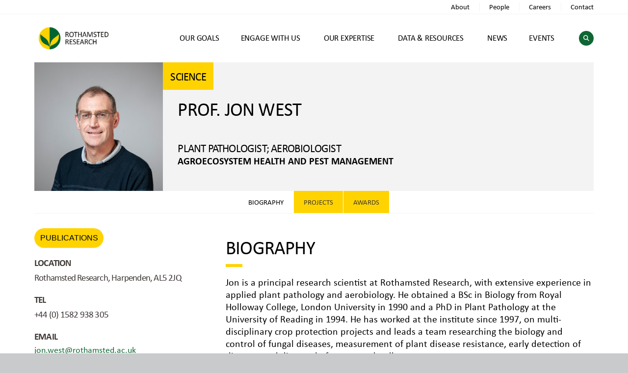

--- FILE ---
content_type: text/html; charset=UTF-8
request_url: https://www.rothamsted.ac.uk/people/jon-west
body_size: 60254
content:
<!DOCTYPE html>
<html lang="en" dir="ltr">
  <head>
    <meta charset="utf-8" />
<meta name="description" content="Jon is a principal research scientist at Rothamsted Research, with extensive experience in applied plant pathology and aerobiology. He obtained a BSc in Biology from Royal Holloway College, London University in 1990 and a PhD in Plant Pathology at the University of Reading in 1994. He has worked at the institute since 1997, on multi-disciplinary crop protection projects and leads a team researching the biology and control of fungal diseases, measurement of plant disease resistance, early detection of diseases and dispersal of spores and pollen." />
<link rel="canonical" href="https://www.rothamsted.ac.uk/people/jon-west" />
<meta name="Generator" content="Drupal 10 (https://www.drupal.org)" />
<meta name="MobileOptimized" content="width" />
<meta name="HandheldFriendly" content="true" />
<meta name="viewport" content="width=device-width, initial-scale=1.0" />
<style>header .site-branding-logo{max-width:160px!important;} header.header-default .header-main-inner .branding{width:160px!important;}</style>
<link rel="icon" href="/sites/default/files/rothamsted-favicon_0.png" type="image/png" />

    <title>Jon West | Rothamsted Research</title>
    <link rel="stylesheet" media="all" href="/sites/default/files/css/css_-X8QXx9O6r9w_nv00o85KroXvWz48xG6P1HpQRlxXFo.css?delta=0&amp;language=en&amp;theme=codesk_sub&amp;include=eJxli1EKhDAMBS_UTY8kqY0lGNvFl7r09rsIi4I_j8cMM7csWGOxlthe8GFaS5hPOqGneF3CqpWyLNzNQ-FDGdObi6SulmWPT0QMiIOWvVWXmv8VTH_WeFzVDT0qDLhsMTEkHCofxHNpa7mbfAFfo0zw" />
<link rel="stylesheet" media="all" href="//fonts.googleapis.com/css2?family=Montserrat:wght@300;400;500;700;800;900&amp;display=swap" />
<link rel="stylesheet" media="all" href="//fonts.googleapis.com/css2?family=Open+Sans:wght@300;400;500;600;700;800&amp;display=swap" />
<link rel="stylesheet" media="all" href="//fast.fonts.net/cssapi/850a3186-46f2-44ee-8314-17899533b257.css" />
<link rel="stylesheet" media="all" href="/sites/default/files/css/css_g2mmVEhXsSW7mjF4XHv0vlSUrbPQ3Tqhzl1tchMlc2o.css?delta=4&amp;language=en&amp;theme=codesk_sub&amp;include=eJxli1EKhDAMBS_UTY8kqY0lGNvFl7r09rsIi4I_j8cMM7csWGOxlthe8GFaS5hPOqGneF3CqpWyLNzNQ-FDGdObi6SulmWPT0QMiIOWvVWXmv8VTH_WeFzVDT0qDLhsMTEkHCofxHNpa7mbfAFfo0zw" />


    <script type="application/json" data-drupal-selector="drupal-settings-json">{"path":{"baseUrl":"\/","pathPrefix":"","currentPath":"node\/156","currentPathIsAdmin":false,"isFront":false,"currentLanguage":"en"},"pluralDelimiter":"\u0003","suppressDeprecationErrors":true,"ajaxTrustedUrl":{"\/search\/node":true},"user":{"uid":0,"permissionsHash":"6786bfc0bab58adbe5653e2ddd3356e0b8c0eecb6808a237bffd805b4ca98ddb"}}</script>
<script src="/sites/default/files/js/js_qpp_Lq-eqNzMhvs9rV0b6YeAah8msxksJ_XxNVWDxd4.js?scope=header&amp;delta=0&amp;language=en&amp;theme=codesk_sub&amp;include=eJxly1EKgCAQhOELmR4pVt1kadFwNOj2RRBGvQ3f8IcSGatLWjzphHao5GTCrTO6d2NarJJt5IW6NpNoF8K8UWLfRSNX9ydLADfYpZbcOMengsr1Kh2jetG3OgHFQ0Dq"></script>


    

    
          <style class="style-customize">:root { }</style>
    
          <style type="text/css">.el-93742632 > .bb-inner{padding-top:15px!important; margin-top:15px!important}
</style>
    
  </head>

  
  <body class="gavias-pagebuilder layout-no-sidebars wide path-node node--type-people">

    <a href="#main-content" class="visually-hidden focusable">
      Skip to main content
    </a>

    
    
      <div class="dialog-off-canvas-main-canvas" data-off-canvas-main-canvas>
    <div class="gva-body-wrapper">
	<div class="body-page gva-body-page">
	   <header id="header" class="header-default">
  
      <div class="topbar">
      <div class="container">
        <div class="row">
          <div class="col-12">
            <div class="topbar-content-inner clearfix"> 
              <div class="topbar-content">  <div>
    <div id="block-topbarmenu" class="block block-block-content block-block-contenta85efe6f-ffcf-4f1d-b273-e1b68e775edf no-title">
  
    
      <div class="content block-content">
      
            <div class="field field--name-body field--type-text-with-summary field--label-hidden field__item"><div class="topmenu topbar-information d-xl-block d-lg-block d-md-block d-sm-block d-none"><ul><li><a href="/about-rothamsted-research" title="About">About</a></li><li><a href="/our-people" title="People">People</a></li><li><a href="/careers-rothamsted" title="Careers">Careers</a></li><li><a href="/contact-0" title="Contact">Contact</a></li></ul></div></div>
      
    </div>
  </div>

  </div>
</div>
                          </div>  
          </div>
        </div>
      </div>
    </div>
  
            

   <div class="header-main gv-sticky-menu">
      <div class="container header-content-layout">
         <div class="header-main-inner p-relative">
            <div class="row">
              <div class="col-md-12 col-sm-12 col-xs-12 content-inner">
                <div class="branding">
                                        <div>
    
      <a href="/" title="Home" rel="home" class="site-branding-logo">
        
        <img class="logo-site" src="/sites/default/files/rothamsted-logo.png" alt="Home" />
        
    </a>
    
  </div>

                                  </div>
                
                <div class="header-inner clearfix ">
                  <div class="main-menu">
                    <div class="area-main-menu">
                      <div class="area-inner">
                        <div class="gva-offcanvas-mobile">
                          <div class="close-offcanvas hidden"><i class="fa fa-times"></i></div>
                          <div class="main-menu-inner">
                                                            <div>
    <nav aria-labelledby="block-codesk-sub-main-menu-menu" id="block-codesk-sub-main-menu" class="block block-menu navigation menu--main">
          
  
  <h2  class="visually-hidden block-title block-title" id="block-codesk-sub-main-menu-menu"><span>Main navigation</span></h2>
  
  <div class="block-content">
                 
<div class="gva-navigation">

              <ul  class="clearfix gva_menu gva_menu_main">

                                      <li  class="menu-item ">
        <a href="/our-goals">          OUR GOALS        </a>
                      </li>
                                                        <li  class="menu-item menu-item--expanded  gva-mega-menu megamenu menu-grid menu-columns-3">
        <a href="">          ENGAGE WITH US<span class="icaret nav-plus"></span>        </a>
                              <ul class="menu sub-menu">
                                      <li  class="menu-item">
        <a href="/knowledge-exchange">          KNOWLEDGE EXCHANGE        </a>
                      </li>
                                  <li  class="menu-item">
        <a href="/partnering-business">          PARTNERING WITH BUSINESS        </a>
                      </li>
                                  <li  class="menu-item">
        <a href="/global-partnerships">          GLOBAL PARTNERSHIPS        </a>
                      </li>
                                  <li  class="menu-item">
        <a href="/public-engagement">          PUBLIC ENGAGEMENT        </a>
                      </li>
                                  <li  class="menu-item">
        <a href="/innovation">          INNOVATION        </a>
                      </li>
                                  <li  class="menu-item">
        <a href="/engaging-policy-makers">          ENGAGING WITH POLICY MAKERS        </a>
                      </li>
                                  <li  class="menu-item">
        <a href="/get-involved">          GET INVOLVED        </a>
                      </li>
        </ul>
        </li>
                                                        <li  class="menu-item menu-item--expanded  gva-mega-menu megamenu menu-grid menu-columns-3">
        <a href="">          OUR EXPERTISE<span class="icaret nav-plus"></span>        </a>
                              <ul class="menu sub-menu">
                                      <li  class="menu-item">
        <a href="/science-strategic-teams">          SCIENCE TEAMS        </a>
                      </li>
                                  <li  class="menu-item">
        <a href="/our-people/science">          OUR SCIENTISTS        </a>
                      </li>
                                  <li  class="menu-item">
        <a href="/national-bioscience-research-infrastructures">          NATIONAL BIOSCIENCE RESEARCH INFRASTRUCTURES        </a>
                      </li>
                                  <li  class="menu-item">
        <a href="/science-programmes-and-projects">          SCIENCE PROGRAMMES AND PROJECTS        </a>
                      </li>
                                  <li  class="menu-item">
        <a href="/scientific-facilities-and-services">          SCIENTIFIC FACILITIES &amp; SERVICES        </a>
                      </li>
        </ul>
        </li>
                                                        <li  class="menu-item menu-item--expanded  gva-mega-menu megamenu menu-grid menu-columns-3">
        <a href="">          DATA &amp; RESOURCES<span class="icaret nav-plus"></span>        </a>
                              <ul class="menu sub-menu">
                                      <li  class="menu-item">
        <a href="https://repository.rothamsted.ac.uk">          PUBLICATIONS        </a>
                      </li>
                                  <li  class="menu-item">
        <a href="/data-repositories-model-and-software">          DATA, MODELS AND SOFTWARE        </a>
                      </li>
                                  <li  class="menu-item">
        <a href="/interactive-web-based-tools">          INTERACTIVE TOOLS        </a>
                      </li>
                                  <li  class="menu-item">
        <a href="/library-collections-archives">          LIBRARY COLLECTION &amp; ARCHIVES        </a>
                      </li>
        </ul>
        </li>
                                  <li  class="menu-item ">
        <a href="/news">          NEWS        </a>
                      </li>
                                  <li  class="menu-item ">
        <a href="/events">          EVENTS        </a>
                      </li>
        </ul>
  

</div>


        </div>  
</nav>

  </div>

                                                      </div>

                                                      <div class="after-offcanvas hidden">
                                <div>
    <div data-drupal-messages-fallback class="hidden"></div>
<nav aria-labelledby="block-codesk-sub-account-menu-menu" id="block-codesk-sub-account-menu" class="block block-menu navigation menu--account">
          
  
  <h2  class="visually-hidden block-title block-title" id="block-codesk-sub-account-menu-menu"><span>User account menu</span></h2>
  
  <div class="block-content">
                 
              <ul class="gva_menu">
        
            <li  class="menu-item">
        <a href="/user/login" data-drupal-link-system-path="user/login">Log in</a>
        
      </li>
        </ul>
  


        </div>  
</nav>


<div class="breadcrumb-content-inner">
  <div class="gva-breadcrumb-content">
    <div id="block-codesk-sub-breadcrumbs" class="text-light block gva-block-breadcrumb block-system block-system-breadcrumb-block no-title">
      <div class="breadcrumb-style" style="background-color: #F6F6F6;background-image: url(&#039;/themes/custom/codesk/assets/images/breadcrumb.jpg&#039;);background-position: center center;background-repeat: no-repeat;">
          <div class="breadcrumb-content-main">  
          <h1 class="page-title">Jon West </h1>          
                          <div class="">
                <div class="content block-content"><div class="breadcrumb-links">
  <div class="content-inner">
          <nav class="breadcrumb " aria-labelledby="system-breadcrumb">
      </nav>
      </div> 
</div>  </div>
              </div>  
                      </div> 
        <div class="gva-parallax-inner skrollable skrollable-between" data-bottom-top="top: -80%;" data-top-bottom="top: 0%;"></div>    
      </div> 
    </div>  
  </div>  
</div>  

<div class="views-element-container block block-views block-views-blockarticles-block-1 no-title" id="block-views-block-articles-block-1">
  
    
      <div class="content block-content">
      <div><div class="gva-view js-view-dom-id-bcd5c01ef9bc8ae7d90711c78c99cc4f9660b0b9bc81c757c30bb4795816f2cb">
  
  
  

  
  
  

  <div class="owl-carousel init-carousel-owl" data-items="3" data-items_lg="3" data-items_md="3" data-items_sm="2" data-items_xs="1" data-loop="1" data-speed="200" data-auto_play="0" data-auto_play_speed="1000" data-auto_play_timeout="3000" data-auto_play_hover="1" data-navigation="1" data-rewind_nav="1" data-pagination="0" data-mouse_drag="1" data-touch_drag="1">
   
   
             <div class="item">
            <div>
  
<!-- Display teaser -->

  <section>
    <div class="post-block teaser">
      <div class="post-image">
        
            <div class="field field--name-field-background-image field--type-image field--label-hidden field__item">
<div class="item-image">
  <a href="/article/big-picture-using-wildflower-strips-pest-control"><img loading="lazy" src="/sites/default/files/styles/medium_750x620_/public/hero-images/_DSC0594HERO.JPG?itok=NW-PUcZw" alt="people in the field" />

</a>
</div>
</div>
      
      </div>
      <div class="post-content text-left">
        <div class="content-inner">
          <div>
          <div class="quarter-margin">
            <div class="button-10">
            <div class="field field--name-field-article-type field--type-entity-reference field--label-hidden field__item"><a href="/taxonomy/term/213" hreflang="en">Article</a></div>
      </div>
            <h4 class="post-title"> <a href="/article/big-picture-using-wildflower-strips-pest-control" rel="bookmark">
<span>The big picture: using wildflower strips for pest control</span>
</a></h4>
            <p class="paragraph-30">
            <div class="field field--name-field-panel-summary field--type-string field--label-hidden field__item">They may be beautiful, but these strips prove pretty deadly for every farmer&#039;s mortal enemy: aphids</div>
      </p>
            <div class="button-10">23 Sep 2022</div>
          </div>
                    </div>
        </div>       
      </div>
    </div>
  </section>
  
  <!-- End Display teaser -->
  
  </div>
         </div>
             <div class="item">
            <div>
  
<!-- Display teaser -->

  <section>
    <div class="post-block teaser">
      <div class="post-image">
        
            <div class="field field--name-field-background-image field--type-image field--label-hidden field__item">
<div class="item-image">
  <a href="/article/big-picture-water-detectives-tracking-pollution-its-colour"><img loading="lazy" src="/sites/default/files/styles/medium_750x620_/public/hero-images/Hero1.jpg?itok=lMsGRxc2" alt="water test" />

</a>
</div>
</div>
      
      </div>
      <div class="post-content text-left">
        <div class="content-inner">
          <div>
          <div class="quarter-margin">
            <div class="button-10">
            <div class="field field--name-field-article-type field--type-entity-reference field--label-hidden field__item"><a href="/taxonomy/term/213" hreflang="en">Article</a></div>
      </div>
            <h4 class="post-title"> <a href="/article/big-picture-water-detectives-tracking-pollution-its-colour" rel="bookmark">
<span>THE BIG PICTURE: THE WATER DETECTIVES TRACKING POLLUTION BY ITS COLOUR</span>
</a></h4>
            <p class="paragraph-30">
            <div class="field field--name-field-panel-summary field--type-string field--label-hidden field__item">Tracking pollution sources involves hi tech kit and know how - that was until now</div>
      </p>
            <div class="button-10">23 Sep 2022</div>
          </div>
                    </div>
        </div>       
      </div>
    </div>
  </section>
  
  <!-- End Display teaser -->
  
  </div>
         </div>
             <div class="item">
            <div>
  
<!-- Display teaser -->

  <section>
    <div class="post-block teaser">
      <div class="post-image">
        
            <div class="field field--name-field-background-image field--type-image field--label-hidden field__item">
<div class="item-image">
  <a href="/article/kicking-habit-pesticides"><img loading="lazy" src="/sites/default/files/styles/medium_750x620_/public/hero-images/Pollen-beetle.jpg?itok=4p1ev_oG" alt="pollen beetle" />

</a>
</div>
</div>
      
      </div>
      <div class="post-content text-left">
        <div class="content-inner">
          <div>
          <div class="quarter-margin">
            <div class="button-10">
            <div class="field field--name-field-article-type field--type-entity-reference field--label-hidden field__item"><a href="/taxonomy/term/213" hreflang="en">Article</a></div>
      </div>
            <h4 class="post-title"> <a href="/article/kicking-habit-pesticides" rel="bookmark">
<span>KICKING THE HABIT: PESTICIDES</span>
</a></h4>
            <p class="paragraph-30">
            <div class="field field--name-field-panel-summary field--type-string field--label-hidden field__item">Does farming need to go cold turkey? Part 2 of our series.</div>
      </p>
            <div class="button-10">23 Sep 2022</div>
          </div>
                    </div>
        </div>       
      </div>
    </div>
  </section>
  
  <!-- End Display teaser -->
  
  </div>
         </div>
             <div class="item">
            <div>
  
<!-- Display teaser -->

  <section>
    <div class="post-block teaser">
      <div class="post-image">
        
            <div class="field field--name-field-background-image field--type-image field--label-hidden field__item">
<div class="item-image">
  <a href="/article/kicking-habit-livestock-farms"><img loading="lazy" src="/sites/default/files/styles/medium_750x620_/public/hero-images/North-Wyke-Farm-Livestock-.jpg?itok=8XK9rJUu" alt="cows in the field" />

</a>
</div>
</div>
      
      </div>
      <div class="post-content text-left">
        <div class="content-inner">
          <div>
          <div class="quarter-margin">
            <div class="button-10">
            <div class="field field--name-field-article-type field--type-entity-reference field--label-hidden field__item"><a href="/taxonomy/term/213" hreflang="en">Article</a></div>
      </div>
            <h4 class="post-title"> <a href="/article/kicking-habit-livestock-farms" rel="bookmark">
<span>KICKING THE HABIT: LIVESTOCK FARMS</span>
</a></h4>
            <p class="paragraph-30">
            <div class="field field--name-field-panel-summary field--type-string field--label-hidden field__item">Does farming need to go cold turkey? Part 4 of our series.</div>
      </p>
            <div class="button-10">23 Sep 2022</div>
          </div>
                    </div>
        </div>       
      </div>
    </div>
  </section>
  
  <!-- End Display teaser -->
  
  </div>
         </div>
             <div class="item">
            <div>
  
<!-- Display teaser -->

  <section>
    <div class="post-block teaser">
      <div class="post-image">
        
            <div class="field field--name-field-background-image field--type-image field--label-hidden field__item">
<div class="item-image">
  <a href="/article/kicking-habit-food-thought"><img loading="lazy" src="/sites/default/files/styles/medium_750x620_/public/hero-images/DSC7413.jpg?itok=FTnVr1KK" alt="fruits and vegetables" />

</a>
</div>
</div>
      
      </div>
      <div class="post-content text-left">
        <div class="content-inner">
          <div>
          <div class="quarter-margin">
            <div class="button-10">
            <div class="field field--name-field-article-type field--type-entity-reference field--label-hidden field__item"><a href="/taxonomy/term/213" hreflang="en">Article</a></div>
      </div>
            <h4 class="post-title"> <a href="/article/kicking-habit-food-thought" rel="bookmark">
<span>KICKING THE HABIT: FOOD FOR THOUGHT</span>
</a></h4>
            <p class="paragraph-30">
            <div class="field field--name-field-panel-summary field--type-string field--label-hidden field__item">Does farming need to go cold turkey? The last part in our series.</div>
      </p>
            <div class="button-10">23 Sep 2022</div>
          </div>
                    </div>
        </div>       
      </div>
    </div>
  </section>
  
  <!-- End Display teaser -->
  
  </div>
         </div>
             <div class="item">
            <div>
  
<!-- Display teaser -->

  <section>
    <div class="post-block teaser">
      <div class="post-image">
        
            <div class="field field--name-field-background-image field--type-image field--label-hidden field__item">
<div class="item-image">
  <a href="/article/kicking-habit-fertilisers"><img loading="lazy" src="/sites/default/files/styles/medium_750x620_/public/hero-images/Fertiliser%20Spreading.jpg?itok=wktZKKJz" alt="fertiliser spreading" />

</a>
</div>
</div>
      
      </div>
      <div class="post-content text-left">
        <div class="content-inner">
          <div>
          <div class="quarter-margin">
            <div class="button-10">
            <div class="field field--name-field-article-type field--type-entity-reference field--label-hidden field__item"><a href="/taxonomy/term/213" hreflang="en">Article</a></div>
      </div>
            <h4 class="post-title"> <a href="/article/kicking-habit-fertilisers" rel="bookmark">
<span>KICKING THE HABIT: FERTILISERS</span>
</a></h4>
            <p class="paragraph-30">
            <div class="field field--name-field-panel-summary field--type-string field--label-hidden field__item">Does farming need to go cold turkey? Part 3 of our series.</div>
      </p>
            <div class="button-10">23 Sep 2022</div>
          </div>
                    </div>
        </div>       
      </div>
    </div>
  </section>
  
  <!-- End Display teaser -->
  
  </div>
         </div>
             <div class="item">
            <div>
  
<!-- Display teaser -->

  <section>
    <div class="post-block teaser">
      <div class="post-image">
        
            <div class="field field--name-field-background-image field--type-image field--label-hidden field__item">
<div class="item-image">
  <a href="/article/kicking-habit"><img loading="lazy" src="/sites/default/files/styles/medium_750x620_/public/hero-images/Knight-24m-tractor-mounted-sprayer.jpg?itok=TytOSvto" alt="tractor mounted sprayer" />

</a>
</div>
</div>
      
      </div>
      <div class="post-content text-left">
        <div class="content-inner">
          <div>
          <div class="quarter-margin">
            <div class="button-10">
            <div class="field field--name-field-article-type field--type-entity-reference field--label-hidden field__item"><a href="/taxonomy/term/213" hreflang="en">Article</a></div>
      </div>
            <h4 class="post-title"> <a href="/article/kicking-habit" rel="bookmark">
<span>KICKING THE HABIT</span>
</a></h4>
            <p class="paragraph-30">
            <div class="field field--name-field-panel-summary field--type-string field--label-hidden field__item">Does farming need to go cold turkey? Part 1 of our series.</div>
      </p>
            <div class="button-10">23 Sep 2022</div>
          </div>
                    </div>
        </div>       
      </div>
    </div>
  </section>
  
  <!-- End Display teaser -->
  
  </div>
         </div>
             <div class="item">
            <div>
  
<!-- Display teaser -->

  <section>
    <div class="post-block teaser">
      <div class="post-image">
        
            <div class="field field--name-field-background-image field--type-image field--label-hidden field__item">
<div class="item-image">
  <a href="/article/lte-we-trust"><img loading="lazy" src="/sites/default/files/styles/medium_750x620_/public/hero-images/4928%20Park%20Grass%20Experiment%202016%20_DSC3806.jpg?itok=qoFf4BTt" alt="park grass" />

</a>
</div>
</div>
      
      </div>
      <div class="post-content text-left">
        <div class="content-inner">
          <div>
          <div class="quarter-margin">
            <div class="button-10">
            <div class="field field--name-field-article-type field--type-entity-reference field--label-hidden field__item"><a href="/taxonomy/term/213" hreflang="en">Article</a></div>
      </div>
            <h4 class="post-title"> <a href="/article/lte-we-trust" rel="bookmark">
<span>In LTE we trust</span>
</a></h4>
            <p class="paragraph-30">
            <div class="field field--name-field-panel-summary field--type-string field--label-hidden field__item">Three Rothamsted long term experiments are now supported by the Ecological Continuity Trust</div>
      </p>
            <div class="button-10">23 Sep 2022</div>
          </div>
                    </div>
        </div>       
      </div>
    </div>
  </section>
  
  <!-- End Display teaser -->
  
  </div>
         </div>
             <div class="item">
            <div>
  
<!-- Display teaser -->

  <section>
    <div class="post-block teaser">
      <div class="post-image">
        
            <div class="field field--name-field-background-image field--type-image field--label-hidden field__item">
<div class="item-image">
  <a href="/article/ge-field-trial-low-asparagine-wheat-qa"><img loading="lazy" src="/sites/default/files/styles/medium_750x620_/public/hero-images/Bread-and-wheat.jpg?itok=XExtgCLq" alt="bread and wheat" />

</a>
</div>
</div>
      
      </div>
      <div class="post-content text-left">
        <div class="content-inner">
          <div>
          <div class="quarter-margin">
            <div class="button-10">
            <div class="field field--name-field-article-type field--type-entity-reference field--label-hidden field__item"><a href="/taxonomy/term/213" hreflang="en">Article</a></div>
      </div>
            <h4 class="post-title"> <a href="/article/ge-field-trial-low-asparagine-wheat-qa" rel="bookmark">
<span>GE Field Trial: Low Asparagine Wheat Q&amp;A</span>
</a></h4>
            <p class="paragraph-30">
            <div class="field field--name-field-panel-summary field--type-string field--label-hidden field__item">Find out more about our proposed trials of gene edited (GE) wheat.</div>
      </p>
            <div class="button-10">23 Sep 2022</div>
          </div>
                    </div>
        </div>       
      </div>
    </div>
  </section>
  
  <!-- End Display teaser -->
  
  </div>
         </div>
             <div class="item">
            <div>
  
<!-- Display teaser -->

  <section>
    <div class="post-block teaser">
      <div class="post-image">
        
            <div class="field field--name-field-background-image field--type-image field--label-hidden field__item">
<div class="item-image">
  <a href="/article/field-trialling-gm-and-ge-crops-rothamsted"><img loading="lazy" src="/sites/default/files/styles/medium_750x620_/public/hero-images/6048%20GM%20Camelina%20Trial%202015%20DSC_4888_0.jpg?itok=ExErP-mL" alt="camelina" />

</a>
</div>
</div>
      
      </div>
      <div class="post-content text-left">
        <div class="content-inner">
          <div>
          <div class="quarter-margin">
            <div class="button-10">
            <div class="field field--name-field-article-type field--type-entity-reference field--label-hidden field__item"><a href="/article-type/science" hreflang="en">Science</a></div>
      </div>
            <h4 class="post-title"> <a href="/article/field-trialling-gm-and-ge-crops-rothamsted" rel="bookmark">
<span>Field trialling GM and GE crops at Rothamsted</span>
</a></h4>
            <p class="paragraph-30">
            <div class="field field--name-field-panel-summary field--type-string field--label-hidden field__item">Throughout the last year, field trials of GM and GE crops have continued at Rothamsted despite the various lockdowns and other restrictions that have hampered progress elsewhere.</div>
      </p>
            <div class="button-10">23 Sep 2022</div>
          </div>
                    </div>
        </div>       
      </div>
    </div>
  </section>
  
  <!-- End Display teaser -->
  
  </div>
         </div>
             <div class="item">
            <div>
  
<!-- Display teaser -->

  <section>
    <div class="post-block teaser">
      <div class="post-image">
        
            <div class="field field--name-field-background-image field--type-image field--label-hidden field__item">
<div class="item-image">
  <a href="/article/fact-or-fake-news-our-food-becoming-less-nutritious"><img loading="lazy" src="/sites/default/files/styles/medium_750x620_/public/hero-images/3732-Bread-_DSC8433-BANNER-5.jpg?itok=sGPBwkpc" alt="bread" />

</a>
</div>
</div>
      
      </div>
      <div class="post-content text-left">
        <div class="content-inner">
          <div>
          <div class="quarter-margin">
            <div class="button-10">
            <div class="field field--name-field-article-type field--type-entity-reference field--label-hidden field__item"><a href="/article-type/blog" hreflang="en">Blog</a></div>
      </div>
            <h4 class="post-title"> <a href="/article/fact-or-fake-news-our-food-becoming-less-nutritious" rel="bookmark">
<span>Fact or Fake News: is our food becoming less nutritious?</span>
</a></h4>
            <p class="paragraph-30">
            <div class="field field--name-field-panel-summary field--type-string field--label-hidden field__item">Twittersphere reports we need to eat twice as much broccoli</div>
      </p>
            <div class="button-10">23 Sep 2022</div>
          </div>
                    </div>
        </div>       
      </div>
    </div>
  </section>
  
  <!-- End Display teaser -->
  
  </div>
         </div>
             <div class="item">
            <div>
  
<!-- Display teaser -->

  <section>
    <div class="post-block teaser">
      <div class="post-image">
        
            <div class="field field--name-field-background-image field--type-image field--label-hidden field__item">
<div class="item-image">
  <a href="/article/dont-let-perfect-be-enemy-good"><img loading="lazy" src="/sites/default/files/styles/medium_750x620_/public/hero-images/china-hero.jpg?itok=9emhJkY6" alt="tea field" />

</a>
</div>
</div>
      
      </div>
      <div class="post-content text-left">
        <div class="content-inner">
          <div>
          <div class="quarter-margin">
            <div class="button-10">
            <div class="field field--name-field-article-type field--type-entity-reference field--label-hidden field__item"><a href="/article-type/video" hreflang="en">Video</a></div>
      </div>
            <h4 class="post-title"> <a href="/article/dont-let-perfect-be-enemy-good" rel="bookmark">
<span>Don&#039;t let the perfect, be the enemy of the good</span>
</a></h4>
            <p class="paragraph-30">
            <div class="field field--name-field-panel-summary field--type-string field--label-hidden field__item">Hindsight is a wonderful thing, especially when it is other people’s…</div>
      </p>
            <div class="button-10">23 Sep 2022</div>
          </div>
                    </div>
        </div>       
      </div>
    </div>
  </section>
  
  <!-- End Display teaser -->
  
  </div>
         </div>
             <div class="item">
            <div>
  
<!-- Display teaser -->

  <section>
    <div class="post-block teaser">
      <div class="post-image">
        
            <div class="field field--name-field-background-image field--type-image field--label-hidden field__item">
<div class="item-image">
  <a href="/article/does-genome-editing-cause-unintended-consequences"><img loading="lazy" src="/sites/default/files/styles/medium_750x620_/public/hero-images/Traditional5050%20%280-00-14-54%29.jpg?itok=QFnDURjL" alt="dna" />

</a>
</div>
</div>
      
      </div>
      <div class="post-content text-left">
        <div class="content-inner">
          <div>
          <div class="quarter-margin">
            <div class="button-10">
            <div class="field field--name-field-article-type field--type-entity-reference field--label-hidden field__item"><a href="/taxonomy/term/213" hreflang="en">Article</a></div>
      </div>
            <h4 class="post-title"> <a href="/article/does-genome-editing-cause-unintended-consequences" rel="bookmark">
<span>Does Genome Editing cause unintended consequences?</span>
</a></h4>
            <p class="paragraph-30">
            <div class="field field--name-field-panel-summary field--type-string field--label-hidden field__item">Rather than ask if genome editing leads to unintended genetic consequences, it’s better to ask if it leads to more changes, and the answer to that is no.</div>
      </p>
            <div class="button-10">23 Sep 2022</div>
          </div>
                    </div>
        </div>       
      </div>
    </div>
  </section>
  
  <!-- End Display teaser -->
  
  </div>
         </div>
             <div class="item">
            <div>
  
<!-- Display teaser -->

  <section>
    <div class="post-block teaser">
      <div class="post-image">
        
            <div class="field field--name-field-background-image field--type-image field--label-hidden field__item">
<div class="item-image">
  <a href="/article/writing-killer-pitch-your-innovation"><img loading="lazy" src="/sites/default/files/styles/medium_750x620_/public/hero-images/Pitching.png?itok=sK6kR3sV" alt="pitching" />

</a>
</div>
</div>
      
      </div>
      <div class="post-content text-left">
        <div class="content-inner">
          <div>
          <div class="quarter-margin">
            <div class="button-10">
            <div class="field field--name-field-article-type field--type-entity-reference field--label-hidden field__item"><a href="/taxonomy/term/213" hreflang="en">Article</a></div>
      </div>
            <h4 class="post-title"> <a href="/article/writing-killer-pitch-your-innovation" rel="bookmark">
<span>WRITING A KILLER PITCH FOR YOUR INNOVATION</span>
</a></h4>
            <p class="paragraph-30">
            <div class="field field--name-field-panel-summary field--type-string field--label-hidden field__item">Writing a killer pitch for your innovation</div>
      </p>
            <div class="button-10">7 Sep 2022</div>
          </div>
                    </div>
        </div>       
      </div>
    </div>
  </section>
  
  <!-- End Display teaser -->
  
  </div>
         </div>
             <div class="item">
            <div>
  
<!-- Display teaser -->

  <section>
    <div class="post-block teaser">
      <div class="post-image">
        
            <div class="field field--name-field-background-image field--type-image field--label-hidden field__item">
<div class="item-image">
  <a href="/article/spinning-out"><img loading="lazy" src="/sites/default/files/styles/medium_750x620_/public/hero-images/Spinning%20out.png?itok=ujZGXxaO" alt="post-it on wall" />

</a>
</div>
</div>
      
      </div>
      <div class="post-content text-left">
        <div class="content-inner">
          <div>
          <div class="quarter-margin">
            <div class="button-10">
            <div class="field field--name-field-article-type field--type-entity-reference field--label-hidden field__item"><a href="/taxonomy/term/213" hreflang="en">Article</a></div>
      </div>
            <h4 class="post-title"> <a href="/article/spinning-out" rel="bookmark">
<span>SPINNING OUT</span>
</a></h4>
            <p class="paragraph-30">
            <div class="field field--name-field-panel-summary field--type-string field--label-hidden field__item">Starting a business can be high risk-high reward, and the ups and downs make it both exciting and challenging. No two days are the same and you never really know what is round the next corner.</div>
      </p>
            <div class="button-10">7 Sep 2022</div>
          </div>
                    </div>
        </div>       
      </div>
    </div>
  </section>
  
  <!-- End Display teaser -->
  
  </div>
         </div>
    
</div>

    

  
  

  
  
</div>
</div>

    </div>
  </div>
<div id="block-codesk-sub-powered" class="block block-system block-system-powered-by-block no-title">
  
    
      <div class="content block-content">
      <span>Powered by <a href="https://www.drupal.org">Drupal</a></span>
    </div>
  </div>
<div id="block-codesk-sub-syndicate" role="complementary" class="block block-node block-node-syndicate-block no-title">
  
    
      <div class="content block-content">
      <a href="/rss.xml" class="feed-icon">
  Subscribe to RSS feed
</a>

    </div>
  </div>
<div class="search-block-form block block-search" data-drupal-selector="search-block-form" id="block-codesk-sub-search-form-wide" role="search">
  
    
      <form action="/search/node" method="get" id="search-block-form" accept-charset="UTF-8" class="search-form search-block-form">
  <div class="js-form-item form-item js-form-type-search form-item-keys js-form-item-keys form-no-label">
      <label for="edit-keys" class="visually-hidden">Search</label>
        <input title="Enter the terms you wish to search for." data-drupal-selector="edit-keys" type="search" id="edit-keys" name="keys" value="" size="15" maxlength="128" class="form-search" />

        </div>
<div data-drupal-selector="edit-actions" class="form-actions js-form-wrapper form-wrapper" id="edit-actions"><input class="search-form__submit button js-form-submit form-submit" data-drupal-selector="edit-submit" type="submit" id="edit-submit" value="Search" />
</div>

</form>

  </div>
<div class="search-block-form block block-search" data-drupal-selector="search-block-form-2" id="block-codesk-sub-search-form-narrow" role="search">
  
    
      <form action="/search/node" method="get" id="search-block-form--2" accept-charset="UTF-8" class="search-form search-block-form">
  <div class="js-form-item form-item js-form-type-search form-item-keys js-form-item-keys form-no-label">
      <label for="edit-keys--2" class="visually-hidden">Search</label>
        <input title="Enter the terms you wish to search for." data-drupal-selector="edit-keys" type="search" id="edit-keys--2" name="keys" value="" size="15" maxlength="128" class="form-search" />

        </div>
<div data-drupal-selector="edit-actions" class="form-actions js-form-wrapper form-wrapper" id="edit-actions--2"><input class="search-form__submit button js-form-submit form-submit" data-drupal-selector="edit-submit" type="submit" id="edit-submit--2" value="Search" />
</div>

</form>

  </div>

  </div>

                            </div>
                                                  </div>
                        
                        <div id="menu-bar" class="menu-bar menu-bar-mobile d-lg-none d-xl-none">
                          <span class="one"></span>
                          <span class="two"></span>
                          <span class="three"></span>
                        </div>

                                                  <div class="gva-search-region search-region">
                            <span class="icon"><i class="fas fa-search"></i></span>
                            <div class="search-content">  
                                <div>
    <div class="search-block-form block block-search" data-drupal-selector="search-block-form-3" id="block-searchform" role="search">
  
    
      <form action="/search/node" method="get" id="search-block-form--3" accept-charset="UTF-8" class="search-form search-block-form">
  <div class="js-form-item form-item js-form-type-search form-item-keys js-form-item-keys form-no-label">
      <label for="edit-keys--3" class="visually-hidden">Search</label>
        <input title="Enter the terms you wish to search for." data-drupal-selector="edit-keys" type="search" id="edit-keys--3" name="keys" value="" size="15" maxlength="128" class="form-search" />

        </div>
<div data-drupal-selector="edit-actions" class="form-actions js-form-wrapper form-wrapper" id="edit-actions--3"><input class="search-form__submit button js-form-submit form-submit" data-drupal-selector="edit-submit" type="submit" id="edit-submit--3" value="Search" />
</div>

</form>

  </div>

  </div>

                            </div>  
                          </div>
                        
                      </div>
                    </div>
                  </div>  
                </div> 
              </div>

            </div>
         </div>
      </div>
   </div>

</header>

		
	   		
		<div role="main" class="main main-page">
		
			<div class="clearfix"></div>
				

							<div class="help gav-help-region">
					<div class="container">
						<div class="content-inner">
							
						</div>
					</div>
				</div>
						
			<div class="clearfix"></div>
						
			<div class="clearfix"></div>
			
			<div id="content" class="content content-full">
				<div class="container container-bg">
					<div class="content-main-inner">
	<div class="row">
		
				 

		<div id="page-main-content" class="main-content col-xl-12 col-lg-12 col-md-12 col-sm-12 col-xs-12 order-xl-2 order-lg-2 order-md-1 order-sm-1 order-xs-1 ">

			<div class="main-content-inner">
				
				
									<div class="content-main">
						  <div>
    <div id="block-codesk-sub-content" class="block block-system block-system-main-block no-title">
  
    
      <div class="content block-content">
      
<!-- Start Display article for teaser page -->

<!-- Display detailed page -->

<article data-history-node-id="156" class="node node--type-people node--view-mode-full clearfix">

  <!-- Header -->

    <section>
      <div class="container container-boxed background-grey">
        <div class="row">
          <div class="col-xs-12 col-ps-12 col-sm-12 col-md-9 col-lg-9">
            <div class="container">
              <div class="row">
                <div class="col-xs-12 col-ps-12 col-sm-4 col-md-4 col-lg-4">
                  
            <div class="field field--name-field-person-image field--type-image field--label-hidden field__item">
<div class="item-image">
  <img loading="lazy" src="/sites/default/files/person-image/Jon%20West.jpg" alt="photo of Jon" />

</div>
</div>
      
                </div>
                <div class="col-xs-12 col-ps-12 col-sm-8 col-md-8 col-lg-8">
                  <div class="res-margin-left-30 row">
                    <div class="res-yellow-background col-sm-auto">
                      <h4 class="text-uppercase">Science</h4>
                    </div>
                  </div>
                  <h2 class="text-uppercase">Prof. Jon West</h2>
                  <h4 class="res-pra text-uppercase">
                     Plant Pathologist; Aerobiologist</h4>
                  <p class="res-people-department text-uppercase">Agroecosystem Health and Pest Management</p>
                </div>
              </div>
            </div>
          </div>
        </div>
      </div>
    </section>

    <!-- Content -->

    <section>
      <div class="container">
        <div class="row">
          <div class="gsc-column col-xl-12 col-lg-12 col-md-12 col-sm-12 col-xs-12">
            <div class="column-inner bg-size-cover">
              <div class="column-content-inner">
                <div class="gsc-tabs-content style-1">
                  <div class="tabs_wrapper flex-row">
                    <ul class="nav nav-tabs">
                      <li><a class="active-show is active" data-toggle="tab" href="#biography">Biography</a></li>
                                            <li><a data-toggle="tab" href="#projects">Projects</a></li>
                                                                  <li><a data-toggle="tab" href="#awards">Awards</a></li>
                                          </ul>
                    <div class="tab-content clearfix">
                      <div id="biography" class="tab-pane fade in active show">
                        <div class="container">
                          <div class="row">
                            <div class="col-sm-12 col-md-4 col-lg-4 col-xl-4">
                                                              <a class="button-77" href="https://repository.rothamsted.ac.uk/view/creators/West=3AJon=3A=3A.html" target="_blank">PUBLICATIONS</a>
                                                                                            <h5 class="res-no-margin-bottom text-uppercase res-text-bold">Location</h5>
                                <h5 class="res-no-margin">Rothamsted Research, Harpenden, AL5 2JQ</h5>
                                                                                            <h5 class="res-no-margin-bottom text-uppercase res-text-bold">Tel</h5>
                                <h5 class="res-no-margin text-uppercase">+44 (0) 1582 938 305</h5>
                                                                                            <h5 class="res-no-margin-bottom text-uppercase res-text-bold">Email</h5>
                                <a class="res-no-margin" href="mailto: jon.west@rothamsted.ac.uk">jon.west@rothamsted.ac.uk</a>
                                                                                            <h5 class="res-no-margin-bottom text-uppercase res-text-bold">Professional Platforms</h5>
                                                                                                  <h5 class="res-no-margin"><a class="res-no-margin" href="https://www.linkedin.com/in/jon-west-40813016/" target="_blank"><i class="fab fa-linkedin" aria-hidden="true"></i> LinkedIn</a></h5>
                                                                                                  <h5 class="res-no-margin"><a class="res-no-margin" href="http://orcid.org/0000-0002-5211-2405" target="_blank"><i class="fab fa-orcid" aria-hidden="true"></i> ORCID</a></h5>
                                                                                                  <h5 class="res-no-margin"><a class="res-no-margin" href="https://www.researchgate.net/profile/Jon_West" target="_blank"><i class="fab fa-researchgate" aria-hidden="true"></i> ResearchGate</a></h5>
                                                                                                  <h5 class="res-no-margin"><a class="res-no-margin" href="http://www.researcherid.com/rid/D-6098-2011" target="_blank">Research ID</a></h5>
                                                                                                                                                                                                                            <h5 class="res-no-margin-bottom text-uppercase res-text-bold">Associated Websites</h5>
                                <h5 class="res-no-margin text-uppercase">
            <div class="field field--name-field-associated-websites field--type-text-long field--label-hidden field__item"><p>Podcast:&nbsp;<a href="https://podcasts.apple.com/gb/podcast/whats-in-the-air/id1497576866?i=1000465379039">Science FTW; What's in the air?</a></p></div>
      </h5>
                                                          </div>
                            <div class="col-sm-12 col-md-8 col-lg-8 col-xl-8">
                              <h2 class="heading-10 text-uppercase">Biography</h2>
                              
            <div class="field field--name-body field--type-text-with-summary field--label-hidden field__item"><p>Jon is a principal research scientist at Rothamsted Research, with extensive experience in applied plant pathology and aerobiology. He obtained a BSc in Biology from Royal Holloway College, London University in 1990 and a PhD in Plant Pathology at the University of Reading in 1994. He has worked at the institute since 1997, on multi-disciplinary crop protection projects and leads a team researching the biology and control of fungal diseases, measurement of plant disease resistance, early detection of diseases and dispersal of spores and pollen.</p><p><br>Jon’s work has led to two patents, ten book chapters, one co-authored book, one co-edited book and over 90 refereed papers in leading journals, with an H-index of 39 (Google Scholar, December 2023). Currently, as part of eight research projects, he manages one senior postdoctoral research scientist, one science specialist, two PhD students and a visiting worker. He has built academic and industry consortia to secure over £2.5M funding in the past 10 years from InnovateUK, BBSRC, AHDB, Defra, and commercial companies.</p><p><br>Jon acts on committees of the Association of Applied Biologists (applied plant pathology group), and the British Crop Production Council diseases working group and is a member of the British Society for Plant Pathology. Previously, he was a member of the European Food Safety Authority plant health panel (2015-18) and a committee member of the British Aerobiology Federation (2007-2012).</p><p><br>He was associate editor for the European Journal of Plant Pathology (2006-2012), for Aerobiologia (2014-2016), for Frontiers in Agronomy (2019-2024) and is currently an associate editor for Annals of Applied Biology. Jon is a visiting Professor at the University of Hertfordshire (was a visiting lecturer, 2010-2016), a Professor of Hebei Agricultural University (2022-2025) and holds an honorary professorship from the Anhui Academy of Agricultural Sciences in China for services to plant pathology and postgraduate education.<br>&nbsp;</p></div>
      
                            </div>
                          </div>
                        </div>
                      </div>
                      <div id="projects" class="tab-pane fade in">
                                                  <h2 class="heading-10 text-uppercase">Strategic Programme</h2>
                          <ul>
                                                        <li>Smart Crop Protection (SCP)</li>
                                                                                                                                                                                                                                                          </ul>
                                                                          <h2 class="heading-10 text-uppercase">Science Projects</h2>
                          <ul>
                                                        <li>Spraysaver – Full Automated Broad-spectrum Crop Pathogen Spore Detection using DNA and LFD (InnovateUK project 105148)</li>
                                                                                    <li>ARIES – Development and commercialisation of Aerial Risk Inspection, Evaluation and Surveying (ARIES) platform for Cocoa Plantations (InnovateUK project 105655) Oilseed rape decision support systems to the UK Arable Industry (AHDB 21510016) Monitoring Air</li>
                                                                                      <li>iMapPESTS – Improving plant pest management through cross industry deployment of smart sensor diagnostics and forecasting (Commonwealth Grant coordinated by Horticulture Innovation Australia Ltd)</li>
                                                                                      <li>OREGIN 5 – Oilseed Rape Genetic Improvement Network (Subcontract from the University of York)</li>
                                                                                      <li>Genomics-led improvement of biotic and abiotic stress tolerance in mustard rape for economic and environmental sustainability (Newton Bhabha Fund UK India Pulses and Oilseeds Research Initiative)</li>
                                                                                                                                          </ul>
                                                                          <h2 class="heading-10 text-uppercase">PhD Projects</h2>
                          <ul>
                                                        <li>Smart detection of airborne diseases in protected crops (BBSRC-Waitrose CDT BB/S507337/1)</li>
                                                                                                                                                                                                                                                          </ul>
                                              </div>
                      <div id="awards" class="tab-pane fade in">
                                                  <h2 class="heading-10 text-uppercase">Awards</h2>
                          <ul>
                                                        <li>1994 - PhD, University of Reading, UK</li>
                                                                                    <li>1990 - BSc Biology (2.1) Royal Holloway College, London University</li>
                                                                                                                                                                                                                              </ul>
                                                                          <h2 class="heading-10 text-uppercase">Measures of Esteem</h2>
                          <p class="res-no-margin text-uppercase">
            <div class="field field--name-field-measures-of-esteem field--type-text-long field--label-hidden field__item"><ul><li>Honorary Professor, Anhui Academy of Agricultural Sciences, China</li><li>Visiting Professor, University of Hertfordshire,</li><li>Secretary of the British Crop Protection Council - Diseases Working Group (2014-present)</li><li>Committee member of the Applied Plant Pathology Group (formerly the Applied Mycology and Bacteriology Group) of the Association of Applied Biologists (2005-present),</li><li>EFSA Plant Health Panel member (2015-2018)</li><li>Committee member, British Aerobiology Federation (2007-2012),</li><li>Associate Editor, Frontiers in Agronomy (2019-present)</li><li>Associate Editor, Aerobiologia (2014-2016),</li><li>Associate Editor, European Journal of Plant Pathology (2006-2012)</li></ul></div>
      </p>
                                              </div>
                    </div>
                  </div>
                </div>
              </div>
            </div>
          </div>
        </div>
      </div>
    </section>

</article>


    </div>
  </div>

  </div>

					</div>
				
							</div>

		</div>

		<!-- Sidebar Left -->
				<!-- End Sidebar Left -->

		<!-- Sidebar Right -->
				<!-- End Sidebar Right -->
		
	</div>
</div>
				</div>
			</div>

			
						
		</div>
	</div>

	
<footer id="footer" class="footer">
  <div class="footer-inner">

    
     <div class="footer-center">
        <div class="container">
           <div class="row">
                              <div class="footer-first col-xl-2 col-lg-2 col-md-6 col-sm-6 col-xs-12 footer-column">
                    <div>
    <div id="block-secondfootercolumn" class="block block-block-content block-block-content833f8d4c-43de-4dfc-8c07-0b31e04ed2ee no-title">
  
    
      <div class="content block-content">
      
            <div class="field field--name-body field--type-text-with-summary field--label-hidden field__item"><div class="clearfix"><ul class="menu"><li><a href="/about-rothamsted-research">About</a></li><li><a href="/careers-rothamsted">Careers</a></li><li><a href="/contact-0">Contact</a></li><li><a href="/news">News</a></li><li><a href="/events">Events</a></li></ul></div></div>
      
    </div>
  </div>

  </div>

                </div>
              
                             <div class="footer-second col-xl-3 col-lg-3 col-md-6 col-sm-6 col-xs-12 footer-column">
                    <div>
    <div id="block-thirdfootercolumn" class="block block-block-content block-block-content123df070-0aed-43aa-b644-17696aa0514d no-title">
  
    
      <div class="content block-content">
      
            <div class="field field--name-body field--type-text-with-summary field--label-hidden field__item"><div class="clearfix"><ul class="menu"><li><a href="/science-strategic-areas">Our Science</a></li><li><a href="/engaging-us">Engaging With Us</a></li><li><a href="/facilities-and-resources">Facilities and Resources</a></li><li><a href="/our-people">People</a></li></ul></div></div>
      
    </div>
  </div>

  </div>

                </div>
              
                              <div class="footer-third col-xl-3 col-lg-3 col-md-6 col-sm-6 col-xs-12 footer-column">
                    <div>
    <div id="block-fourthfootercolumn" class="block block-block-content block-block-contentf2ac9576-ad5a-4862-81eb-ad6b392e13dd no-title">
  
    
      <div class="content block-content">
      
            <div class="field field--name-body field--type-text-with-summary field--label-hidden field__item"><div class="clearfix"><ul class="menu"><li><a href="/disclaimer">Disclaimer</a></li><li><a href="/privacy-and-cookies">Privacy and Cookies</a></li><li><a href="/staff-information">Staff Information</a></li><li><a href="/site-map">Site Map</a></li><li><a href="/sites/default/files/pages/Modern Slavery Act 2015 slavery and human trafficking statement March 2019.pdf">Modern Slavery Act</a></li></ul></div></div>
      
    </div>
  </div>

  </div>

                </div>
              
                               <div class="footer-four col-xl-4 col-lg-4 col-md-6 col-sm-6 col-xs-12 footer-column">
                    <div>
    <div id="block-firstfootercolumn" class="block block-block-content block-block-content4fcf835c-5c2a-4a57-96ac-084caf14ae4e no-title">
  
    
      <div class="content block-content">
      
            <div class="field field--name-body field--type-text-with-summary field--label-hidden field__item"><div class="footer-logos"><a href="https://www.bbsrc.ac.uk/" target="_blank"><img src="/sites/default/files/BBSRC-logo.png" alt="BBSRC"></a> <a href="/athena-swan" target="_blank"><img src="/sites/default/files/athena-swan.jpg" alt="Athena Swan"></a></div><div class="footer-logos"><a href="https://lawestrust.org/" target="_blank"><img src="/sites/default/files/lat-logo.jpg" alt="Lawes Agriculture Trust"></a> <a href="#" target="_blank"><img src="/sites/default/files/ce_certified.png" alt="Cyber Essentials Certified"></a></div></div>
      
    </div>
  </div>

  </div>

                </div>
                         </div>
        </div>
    </div>
  </div>

      <div class="copyright">
      <div class="container">
        <div class="copyright-inner">
              <div>
    <div id="block-copyright" class="block block-block-content block-block-content3fb5d93e-9797-4caa-907b-08bc4dbba407 no-title">
  
    
      <div class="content block-content">
      
            <div class="field field--name-body field--type-text-with-summary field--label-hidden field__item"><div class="row"><div class="text-left col-xl-4 col-lg-4 col-md-4 col-sm-6 col-xs-12">© Rothamsted Research 2024</div><div class="text-center col-xl-4 col-lg-4 col-md-4 col-sm-6 col-xs-12"><a href="mailto: comms@rothamsted.ac.uk">comms@rothamsted.ac.uk</a></div><div class="text-right col-xl-4 col-lg-4 col-md-4 col-sm-6 col-xs-12">+44 (0) 1582 763 133</div></div></div>
      
    </div>
  </div>

  </div>

        </div>
      </div>
    </div>
  
</footer>
</div>


  </div>

    
    <script src="/sites/default/files/js/js_YEufyoPaNtQI45YzEQnKfyhB922g9UhOSJVf4XQmhX4.js?scope=footer&amp;delta=0&amp;language=en&amp;theme=codesk_sub&amp;include=eJxly1EKgCAQhOELmR4pVt1kadFwNOj2RRBGvQ3f8IcSGatLWjzphHao5GTCrTO6d2NarJJt5IW6NpNoF8K8UWLfRSNX9ydLADfYpZbcOMengsr1Kh2jetG3OgHFQ0Dq"></script>


        <div id="gva-overlay"></div>
  </body>
</html>
